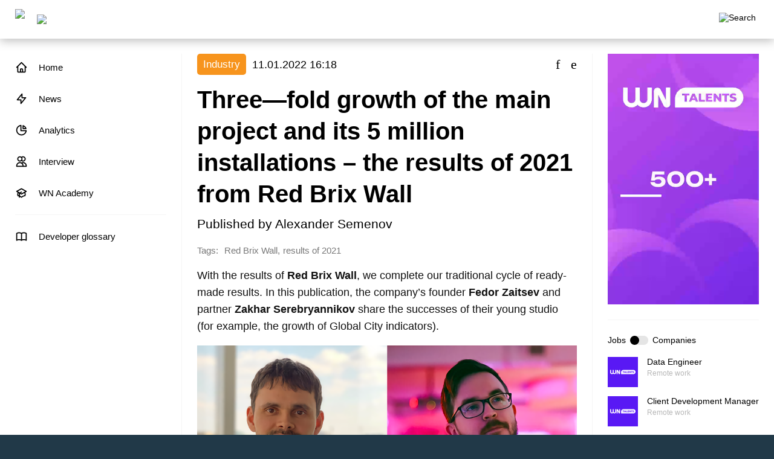

--- FILE ---
content_type: text/html; charset=UTF-8
request_url: https://app2top.com/industry/three-fold-growth-of-the-main-project-and-its-5-million-installations-the-results-of-2021-from-red-brix-wall-195122.html
body_size: 15680
content:
<!DOCTYPE html>
<html class="no-js" lang="ru">
<head>
		    <meta charset="UTF-8">
	<meta http-equiv="X-UA-Compatible" content="IE=edge">
	<meta name="viewport" content="width=device-width, initial-scale=1">

		<title>Three—fold growth of the main project and its 5 million installations &#8211; the results of 2021 from Red Brix Wall | App2top </title>
		<meta name="description" content="With the results of Red Brix Wall, we complete our traditional cycle of ready-made results. In this publication, the company&#8217;s founder Fedor Zaitsev and partner Zakhar Serebryannikov share the successes of their young studio (for example, the growth of Global City indicators)." />
					<meta name="keywords" content="Industry, Red Brix Wall, results of 2021" />
					<meta property="og:site_name" content="app2top.com" />
	<meta property="og:title" content="Three—fold growth of the main project and its 5 million installations – the results of 2021 from Red Brix Wall" />
	<meta property="og:url" content="https://app2top.com/industry/three-fold-growth-of-the-main-project-and-its-5-million-installations-the-results-of-2021-from-red-brix-wall-195122.html" />
	<meta property="og:type" content="article" />
	<meta property="og:locale" content="en_US" />
	<meta property="og:description" content="With the results of Red Brix Wall, we complete our traditional cycle of ready-made results. In this publication, the company&#8217;s founder Fedor Zaitsev and partner Zakhar Serebryannikov share the successes of their young studio (for example, the growth of Global City indicators)." />
    <meta property="og:image" content="https://app2top.com/wp-content/previews/post/three-fold-growth-of-the-main-project-and-its-5-million-installations-the-results-of-2021-from-red-brix-wall.png" />
	<meta property="og:image:width" content="1200" />
	<meta property="og:image:height" content="630" />
			<meta property="article:published_time" content="2022-01-11T16:18:47+03:00">
		<meta property="article:modified_time" content="2022-01-11T16:18:47+03:00">
		<meta property="article:section" content="Industry">
		<meta property="article:author" content="Alexander Semenov">

									<meta property="article:tag" content="Red Brix Wall">
							<meta property="article:tag" content="results of 2021">
						
	<link rel="image_src" href="https://app2top.com/wp-content/previews/post/three-fold-growth-of-the-main-project-and-its-5-million-installations-the-results-of-2021-from-red-brix-wall.png" />

	<meta property="twitter:title" content="Three—fold growth of the main project and its 5 million installations – the results of 2021 from Red Brix Wall" />
	<meta property="twitter:description" content="With the results of Red Brix Wall, we complete our traditional cycle of ready-made results. In this publication, the company&#8217;s founder Fedor Zaitsev and partner Zakhar Serebryannikov share the successes of their young studio (for example, the growth of Global City indicators)." />
    <meta property="twitter:image" content="https://app2top.com/wp-content/previews/post/three-fold-growth-of-the-main-project-and-its-5-million-installations-the-results-of-2021-from-red-brix-wall.png" />
		<meta property="twitter:url" content="https://app2top.com/industry/three-fold-growth-of-the-main-project-and-its-5-million-installations-the-results-of-2021-from-red-brix-wall-195122.html" />
	<meta name="twitter:card" content="summary_large_image">
	<meta name="twitter:image:alt" content="App2Top">

			<meta name="mediator" content="195122" />
		<meta name="mediator_author" content="Alexander Semenov"/>
		<meta name="mediator_theme" content="Industry,"/>
	
	<link rel="profile" href="http://gmpg.org/xfn/11" />
	<link rel="pingback" href="//app2top.com/xmlrpc.php" />

	<link rel="alternate" type="application/rss+xml" title="All about the gaming industry" href="https://app2top.com//feed/" />
	<link rel="alternate" type="application/atom+xml" title="All about the gaming industry" href="https://app2top.com//feed/atom/" />

	<link rel='https://api.w.org/' href='https://app2top.com//wp-json/' />
	<link rel="EditURI" type="application/rsd+xml" title="RSD" href="https://app2top.com//xmlrpc.php?rsd" />
	<link rel="wlwmanifest" type="application/wlwmanifest+xml" href="https://app2top.com//wp-includes/wlwmanifest.xml" />
	<link rel="canonical" href="https://app2top.com/industry/three-fold-growth-of-the-main-project-and-its-5-million-installations-the-results-of-2021-from-red-brix-wall-195122.html" />

	<link href="//app2top.com/wp-content/themes/APP2TOP-TEMPLATE-2/favicon.ico" rel="shortcut icon">
	<link rel="stylesheet" type="text/css" href="//app2top.com/wp-content/themes/APP2TOP-TEMPLATE-2/build/css/fonts.css?v=1.1242">
	<link rel="stylesheet" type="text/css" href="//app2top.com/wp-content/themes/APP2TOP-TEMPLATE-2/build/css/styles.css?v=1.221903">
		<link rel="stylesheet" type="text/css" href="//app2top.com/wp-content/themes/APP2TOP-TEMPLATE-2/build/css/main.css?v=1716472899">
		<style>
		@media all and (min-width: 820px)  {
			body {background-color: #213948;}
		}
		.tag_columns_alconost {background: rgba(0,0,0,0.8);} .tag_deconstruction {background: rgba(221,51,51,0.8);} .tag_analytics {background: rgba(153,51,0,0.8);} .tag_platforms_android {background: rgba(0,0,0,0.8);} .tag_columns_appintop {background: rgba(0,0,0,0.8);} .tag_people {background: rgba(129,215,66,0.8);} .tag_art {background: rgba(221,51,51,0.8);} .tag_money_articles {background: rgba(0,0,0,0.8);} .tag_industry_articles {background: rgba(0,0,0,0.8);} .tag_marketing_articles {background: rgba(0,0,0,0.8);} .tag_aso {background: rgba(204,204,0,0.8);} .tag_goverment {background: rgba(158,158,158,0.8);} .tag_bizdev {background: rgba(255,0,51,0.8);} .tag_blockchain {background: rgba(221,158,0,0.8);} .tag_columns {background: rgba(219,71,8,0.8);} .tag_knigi {background: rgba(38,201,152,0.8);} .tag_biznes {background: rgba(153,51,102,0.8);} .tag_case {background: rgba(130,36,227,0.8);} .tag_platforms_odnoklassniki {background: rgba(0,0,0,0.8);} .tag_columns_clickky {background: rgba(0,0,0,0.8);} .tag_columns_a-steroids {background: rgba(0,0,0,0.8);} .tag_conferences {background: rgba(0,191,243,0.8);} .tag_competitions {background: rgba(0,255,204,0.8);} .tag_crime {background: rgba(60,178,196,0.8);} .tag_columns_crystal_clear_soft {background: rgba(0,0,0,0.8);} .tag_game_development_diaries {background: rgba(0,0,0,0.8);} .tag_dev_diaries {background: rgba(129,215,66,0.8);} .tag_bible {background: rgba(204,0,0,0.8);} .tag_game_development {background: rgba(76,211,21,0.8);} .tag_journal {background: rgba(0,0,0,0.8);} .tag_all_correct_games {background: rgba(0,0,0,0.8);} .tag_digests {background: rgba(0,0,0,0.8);} .tag_column_editor {background: rgba(0,0,0,0.8);} .tag_best {background: rgba(91,91,91,0.8);} .tag_education {background: rgba(255,204,51,0.8);} .tag_columns_eric_seufert {background: rgba(0,0,0,0.8);} .tag_esport {background: rgba(217,0,237,0.8);} .tag_e-kspertnaya-kolonka {background: rgba(0,0,0,0.8);} .tag_platforms_facebook {background: rgba(0,0,0,0.8);} .tag_finance {background: rgba(102,221,55,0.8);} .tag_games_analysis {background: rgba(0,0,0,0.8);} .tag_game_development_design {background: rgba(0,0,0,0.8);} .tag_game_design {background: rgba(51,0,153,0.8);} .tag_columns_gamegarden {background: rgba(0,0,0,0.8);} .tag_games-2 {background: rgba(0,153,204,0.8);} .tag_column_guest {background: rgba(0,0,0,0.8);} .tag_herocraft {background: rgba(0,0,0,0.8);} .tag_hr {background: rgba(204,153,51,0.8);} .tag_igaming {background: rgba(186,42,174,0.8);} .tag_industry {background: rgba(247,148,29,0.8);} .tag_interview {background: rgba(153,0,102,0.8);} .tag_investitsii {background: rgba(153,204,51,0.8);} .tag_razy-skivaetsya-investor-izdatel {background: rgba(0,0,0,0.8);} .tag_platforms_ios {background: rgba(0,0,0,0.8);} .tag_pravo {background: rgba(204,204,102,0.8);} .tag_law {background: rgba(32,175,204,0.8);} .tag_lifestyle {background: rgba(224,35,142,0.8);} .tag_localization {background: rgba(255,142,142,0.8);} .tag_managment {background: rgba(194,22,206,0.8);} .tag_marketing {background: rgba(255,204,5,0.8);} .tag_platforms_messengers {background: rgba(0,0,0,0.8);} .tag_monetization {background: rgba(51,255,0,0.8);} .tag_money {background: rgba(0,204,102,0.8);} .tag_narrative {background: rgba(255,204,153,0.8);} .tag_nejroseti {background: rgba(0,0,0,0.8);} .tag_news {background: rgba(202,25,29,0.8);} .tag_digests_daily {background: rgba(33,171,206,0.8);} .tag_columns_nika {background: rgba(0,0,0,0.8);} .tag_numbers {background: rgba(0,0,0,0.8);} .tag_main {background: rgba(67,219,118,0.8);} .tag_digests_another {background: rgba(0,0,0,0.8);} .tag_our_research {background: rgba(255,102,102,0.8);} .tag_owl_studio {background: rgba(0,0,0,0.8);} .tag_sponsored {background: rgba(51,0,102,0.8);} .tag_faces {background: rgba(0,0,0,0.8);} .tag_columns_pixonic {background: rgba(0,0,0,0.8);} .tag_platforms {background: rgba(36,158,137,0.8);} .tag_podcast {background: rgba(51,153,153,0.8);} .tag_game_development_postmortems {background: rgba(0,0,0,0.8);} .tag_profession {background: rgba(221,51,51,0.8);} .tag_game_development_programming {background: rgba(0,0,0,0.8);} .tag_publishing {background: rgba(148,70,226,0.8);} .tag_qa {background: rgba(153,102,51,0.8);} .tag_conferences_reports {background: rgba(0,0,0,0.8);} .tag_conferences_lectures {background: rgba(0,0,0,0.8);} .tag_industry_research {background: rgba(0,0,0,0.8);} .tag_marketing_research {background: rgba(0,0,0,0.8);} .tag_itogi-2013 {background: rgba(0,0,0,0.8);} .tag_itogi-2020 {background: rgba(0,0,0,0.8);} .tag_itogi-2023 {background: rgba(129,215,66,0.8);} .tag_itogi_2019 {background: rgba(0,0,0,0.8);} .tag_games_reviews {background: rgba(0,0,0,0.8);} .tag_round_table {background: rgba(238,238,34,0.8);} .tag_statistic {background: rgba(0,0,0,0.8);} .tag_fondovy-j-ry-nok {background: rgba(0,0,0,0.8);} .tag_sapport-i-qa {background: rgba(102,102,102,0.8);} .tag_tech {background: rgba(0,0,0,0.8);} .tag_tools {background: rgba(33,132,0,0.8);} .tag_columns_toptraffic {background: rgba(0,0,0,0.8);} .tag_povedenie-pol-zovatelej {background: rgba(0,0,0,0.8);} .tag_interfaces {background: rgba(228,232,37,0.8);} .tag_vacancy {background: rgba(130,36,227,0.8);} .tag_video {background: rgba(153,0,153,0.8);} .tag_conferences_interviews {background: rgba(0,0,0,0.8);} .tag_platforms_vk {background: rgba(0,0,0,0.8);} .tag_vr {background: rgba(221,51,51,0.8);} .tag_digests_weekly {background: rgba(0,0,0,0.8);} .tag_conferences_wnconf {background: rgba(0,0,0,0.8);} .tag_platforms_windows_phone {background: rgba(0,0,0,0.8);} .tag_wn-academy {background: rgba(0,0,0,0.8);} .tag_wn-dev-contest {background: rgba(0,0,0,0.8);} .tag_columns_xsolla {background: rgba(0,0,0,0.8);} .tag_doklady-kii {background: rgba(0,0,0,0.8);} .tag_2024 {background: rgba(21,153,52,0.8);} 		.company_category_1 {background: #4cd315;}  .company_category_2 {background: #ed145b;}  .company_category_3 {background: #9bd400;}  .company_category_4 {background: #ffba00;}  .company_category_5 {background: #e7121a;}  .company_category_6 {background: #ff7800;}  .company_category_7 {background: #662d91;}  .company_category_8 {background: #00bff3;}  
		@media all and (min-width: 1600px){
		  }
		@media all and (min-width: 820px) and (max-width: 1599px) {
		 }
		@media all and (min-width: 820px) and (max-width: 1182px) {
					#menu-item-95284 {display: none;}
		}
	</style>

    <meta name='robots' content='max-image-preview:large' />
<link rel='dns-prefetch' href='//s.w.org' />
<link rel="alternate" type="application/rss+xml" title="App2Top &raquo; Feed" href="https://app2top.com/feed" />
<link rel="alternate" type="application/rss+xml" title="App2Top &raquo; Comments Feed" href="https://app2top.com/comments/feed" />
<link rel="alternate" type="application/rss+xml" title="App2Top &raquo; Three—fold growth of the main project and its 5 million installations &#8211; the results of 2021 from Red Brix Wall Comments Feed" href="https://app2top.com/industry/three-fold-growth-of-the-main-project-and-its-5-million-installations-the-results-of-2021-from-red-brix-wall-195122.html/feed" />
		<script type="text/javascript">
			window._wpemojiSettings = {"baseUrl":"https:\/\/s.w.org\/images\/core\/emoji\/13.0.1\/72x72\/","ext":".png","svgUrl":"https:\/\/s.w.org\/images\/core\/emoji\/13.0.1\/svg\/","svgExt":".svg","source":{"concatemoji":"https:\/\/app2top.com\/wp-includes\/js\/wp-emoji-release.min.js?ver=5.7"}};
			!function(e,a,t){var n,r,o,i=a.createElement("canvas"),p=i.getContext&&i.getContext("2d");function s(e,t){var a=String.fromCharCode;p.clearRect(0,0,i.width,i.height),p.fillText(a.apply(this,e),0,0);e=i.toDataURL();return p.clearRect(0,0,i.width,i.height),p.fillText(a.apply(this,t),0,0),e===i.toDataURL()}function c(e){var t=a.createElement("script");t.src=e,t.defer=t.type="text/javascript",a.getElementsByTagName("head")[0].appendChild(t)}for(o=Array("flag","emoji"),t.supports={everything:!0,everythingExceptFlag:!0},r=0;r<o.length;r++)t.supports[o[r]]=function(e){if(!p||!p.fillText)return!1;switch(p.textBaseline="top",p.font="600 32px Arial",e){case"flag":return s([127987,65039,8205,9895,65039],[127987,65039,8203,9895,65039])?!1:!s([55356,56826,55356,56819],[55356,56826,8203,55356,56819])&&!s([55356,57332,56128,56423,56128,56418,56128,56421,56128,56430,56128,56423,56128,56447],[55356,57332,8203,56128,56423,8203,56128,56418,8203,56128,56421,8203,56128,56430,8203,56128,56423,8203,56128,56447]);case"emoji":return!s([55357,56424,8205,55356,57212],[55357,56424,8203,55356,57212])}return!1}(o[r]),t.supports.everything=t.supports.everything&&t.supports[o[r]],"flag"!==o[r]&&(t.supports.everythingExceptFlag=t.supports.everythingExceptFlag&&t.supports[o[r]]);t.supports.everythingExceptFlag=t.supports.everythingExceptFlag&&!t.supports.flag,t.DOMReady=!1,t.readyCallback=function(){t.DOMReady=!0},t.supports.everything||(n=function(){t.readyCallback()},a.addEventListener?(a.addEventListener("DOMContentLoaded",n,!1),e.addEventListener("load",n,!1)):(e.attachEvent("onload",n),a.attachEvent("onreadystatechange",function(){"complete"===a.readyState&&t.readyCallback()})),(n=t.source||{}).concatemoji?c(n.concatemoji):n.wpemoji&&n.twemoji&&(c(n.twemoji),c(n.wpemoji)))}(window,document,window._wpemojiSettings);
		</script>
		<style type="text/css">
img.wp-smiley,
img.emoji {
	display: inline !important;
	border: none !important;
	box-shadow: none !important;
	height: 1em !important;
	width: 1em !important;
	margin: 0 .07em !important;
	vertical-align: -0.1em !important;
	background: none !important;
	padding: 0 !important;
}
</style>
	<link rel='stylesheet' id='wp-block-library-css'  href='https://app2top.com/wp-includes/css/dist/block-library/style.min.css?ver=5.7' media='all' />
<link rel='stylesheet' id='foobox-free-min-css'  href='https://app2top.com/wp-content/plugins/foobox-image-lightbox/free/css/foobox.free.min.css?ver=2.7.11' media='all' />
<script type='text/javascript' src='https://app2top.com/wp-includes/js/jquery/jquery.min.js?ver=3.5.1' id='jquery-core-js'></script>
<script type='text/javascript' src='https://app2top.com/wp-includes/js/jquery/jquery-migrate.min.js?ver=3.3.2' id='jquery-migrate-js'></script>
<script type='text/javascript' id='foobox-free-min-js-before'>
/* Run FooBox FREE (v2.7.11) */
var FOOBOX = window.FOOBOX = {
	ready: true,
	preloadFont: false,
	disableOthers: false,
	o: {wordpress: { enabled: true }, countMessage:'image %index of %total', excludes:'.fbx-link,.nofoobox,.nolightbox,a[href*="pinterest.com/pin/create/button/"]', affiliate : { enabled: false }},
	selectors: [
		".gallery", ".wp-block-gallery", ".wp-caption", ".wp-block-image", "a:has(img[class*=wp-image-])", ".foobox"
	],
	pre: function( $ ){
		// Custom JavaScript (Pre)
		
	},
	post: function( $ ){
		// Custom JavaScript (Post)
		
		// Custom Captions Code
		
	},
	custom: function( $ ){
		// Custom Extra JS
		
	}
};
</script>
<script type='text/javascript' src='https://app2top.com/wp-content/plugins/foobox-image-lightbox/free/js/foobox.free.min.js?ver=2.7.11' id='foobox-free-min-js'></script>
<link rel="https://api.w.org/" href="https://app2top.com/wp-json/" /><link rel="alternate" type="application/json" href="https://app2top.com/wp-json/wp/v2/posts/195122" /><link rel="EditURI" type="application/rsd+xml" title="RSD" href="https://app2top.com/xmlrpc.php?rsd" />
<link rel="wlwmanifest" type="application/wlwmanifest+xml" href="https://app2top.com/wp-includes/wlwmanifest.xml" /> 
<meta name="generator" content="WordPress 5.7" />
<link rel="canonical" href="https://app2top.com/industry/three-fold-growth-of-the-main-project-and-its-5-million-installations-the-results-of-2021-from-red-brix-wall-195122.html" />
<link rel='shortlink' href='https://app2top.com/?p=195122' />
<link rel="alternate" type="application/json+oembed" href="https://app2top.com/wp-json/oembed/1.0/embed?url=https%3A%2F%2Fapp2top.com%2Findustry%2Fthree-fold-growth-of-the-main-project-and-its-5-million-installations-the-results-of-2021-from-red-brix-wall-195122.html" />
<link rel="alternate" type="text/xml+oembed" href="https://app2top.com/wp-json/oembed/1.0/embed?url=https%3A%2F%2Fapp2top.com%2Findustry%2Fthree-fold-growth-of-the-main-project-and-its-5-million-installations-the-results-of-2021-from-red-brix-wall-195122.html&#038;format=xml" />

	
		<!-- Yandex.Metrika counter -->
	<script type="text/javascript" >
	(function(m,e,t,r,i,k,a){m[i]=m[i]||function(){(m[i].a=m[i].a||[]).push(arguments)};
		m[i].l=1*new Date();k=e.createElement(t),a=e.getElementsByTagName(t)[0],k.async=1,k.src=r,a.parentNode.insertBefore(k,a)})
	(window, document, "script", "https://mc.yandex.ru/metrika/tag.js", "ym");

	ym(93082533, "init", {
		clickmap:true,
		trackLinks:true,
		accurateTrackBounce:true,
		webvisor:true
	});
	</script>
	<!-- /Yandex.Metrika counter -->
	</head>
<body>


<!-- Yandex.Metrika counter -->
<noscript><div><img src="https://mc.yandex.ru/watch/93082533" style="position:absolute; left:-9999px;" alt="" /></div></noscript>
<!-- /Yandex.Metrika counter -->

<section class="menu__mobile">
	<div class="mobile-menu-close-container row row-content-right">
		<button class="mobile-menu-close-button mobile-button row row-content-middle">
			<i class="icon-times"></i>
		</button>
	</div>
	<div class="menu-verhnee-menyu-container"><ul class="mobile-menu"><li id="menu-item-200534" class="main-menu-icon-home menu-item menu-item-type-custom menu-item-object-custom menu-item-200534"><a href="/">Home</a></li>
<li id="menu-item-200535" class="main-menu-icon-lightning-bolt menu-item menu-item-type-taxonomy menu-item-object-category menu-item-200535"><a href="//app2top.com/./news">News</a></li>
<li id="menu-item-186240" class="main-menu-icon-chart-pie menu-item menu-item-type-taxonomy menu-item-object-category menu-item-186240"><a href="//app2top.com/./analytics">Analytics</a></li>
<li id="menu-item-177399" class="main-menu-icon-users menu-item menu-item-type-taxonomy menu-item-object-category menu-item-177399"><a href="//app2top.com/./interview">Interview</a></li>
<li id="menu-item-262468" class="main-menu-icon-academic-cap menu-item menu-item-type-taxonomy menu-item-object-category menu-item-262468"><a href="//app2top.com/./wn-academy">WN Academy</a></li>
</ul></div></section>
<header id="header" class="header row row-content-stretch  shadow-always ">
    <div class="header-container container row row-content-between row-content-stretch">
        <div class="header-part header-part-left no-shrink general-margin-left row row-content-middle">

	        <div class="header-content-height-container row row-content-stretch">

		        <a class="logo" href="/" title="Home">
			        <img src="//app2top.com/wp-content/themes/APP2TOP-TEMPLATE-2/build/img/logo.svg?v=2"/>
		        </a>

		        <button id="other-projects-menu-button" class="other-projects-menu-button header-icon-button">
			        <img src="//app2top.com/wp-content/themes/APP2TOP-TEMPLATE-2/build/img/icons/menu-arrow.svg"/>
		        </button>
		        <div id="other-projects-menu" class="other-projects-menu column">
              <div class="other-projects-title">Other projects WN Media Group:</div>
			        <ul class="other-projects-menu-list column">
                                  <li class="other-projects-menu-item separator-bottom">
                    <a class="column" href="https://wnhub.io/event-info" target="_blank">
                      <span class="other-projects-menu-item-title">WN Events</span>
                      <span class="other-projects-menu-item-description secondary-text">Business events for the gaming industry</span>
                    </a>
                  </li>
                                  <li class="other-projects-menu-item separator-bottom">
                    <a class="column" href="https://wnhub.io/academy" target="_blank">
                      <span class="other-projects-menu-item-title">WN Academy</span>
                      <span class="other-projects-menu-item-description secondary-text">Training for gaming industry professionals</span>
                    </a>
                  </li>
                                  <li class="other-projects-menu-item separator-bottom">
                    <a class="column" href="https://wnhub.io/event-info/gamefinder" target="_blank">
                      <span class="other-projects-menu-item-title">WN Game Finder</span>
                      <span class="other-projects-menu-item-description secondary-text">Games catalog for publishers & investors</span>
                    </a>
                  </li>
                                  <li class="other-projects-menu-item separator-bottom">
                    <a class="column" href="https://talentsingames.com/" target="_blank">
                      <span class="other-projects-menu-item-title">WN Talents</span>
                      <span class="other-projects-menu-item-description secondary-text">Recruiting platform for the gaming industry</span>
                    </a>
                  </li>
                                  <li class="other-projects-menu-item separator-bottom">
                    <a class="column" href="https://wnhub.io" target="_blank">
                      <span class="other-projects-menu-item-title">WN Hub</span>
                      <span class="other-projects-menu-item-description secondary-text">Communication platform for the gaming industry</span>
                    </a>
                  </li>
                                  <li class="other-projects-menu-item separator-bottom">
                    <a class="column" href="https://gameworldobserver.com/" target="_blank">
                      <span class="other-projects-menu-item-title">Game World Observer</span>
                      <span class="other-projects-menu-item-description secondary-text">B2B media about the gaming industry in English</span>
                    </a>
                  </li>
                			        </ul>
		        </div>

		        <div class="row hidden-less-sm">
							        </div>

	        </div>
        </div>
        <div class="header-part header-part-right fill-space general-margin-right row row-content-middle">

	        <div class="header-content-height-container fill-space row row-content-right row-content-stretch">
		        <div class="header-part-icon-buttons row row-content-between">
			        <div class="header-search-wrapper row row-content-stretch">
				        <button id="header-search-button" class="header-search-button-fix header-search-button header-icon-button">
					        <img src="//app2top.com/wp-content/themes/APP2TOP-TEMPLATE-2/build/img/icons/search.svg" title="Search"/>
				        </button>

				        <div id="search-overlay" class="search-overlay"></div>

				        <div id="header-search-block" class="header-search-block-fix header-search-block">
					        <form action="/" method="get" role="search" class="header-search-form row row-content-middle">
						        <input type="text" name="s" class="header-search-input" placeholder="Search"/>
						        <div class="header-search-buttons row row-content-middle">
							        <button
								        type="submit"
								        class="header-search-search header-search-button header-icon-button"
								        title="Search"
							        ><i class="icon-search"></i></button>
							        <button
								        type="button"
								        class="header-search-close header-search-button header-icon-button"
								        title="Close"
							        ><i class="icon-times"></i></button>
						        </div>
					        </form>
				        </div>
			        </div>
					
			        <div class="mobile-menu-button mobile-button header-icon-button visible-less-sm">
				        <i class="icon-bars"></i>
			        </div>
		        </div>
	        </div>

                    </div>
    </div>
</header>

<div class="page-wrapper fill-space column">

		<section class="single-page page-content container fill-space column home-page">	<div class="main-content-wrapper general-padding-y fill-space row">		<aside class="sidebar sidebar-left no-shrink general-padding-x separator-right column hidden-less-sm">
		<nav class="main-menu-block">
	<div class="main-menu-container"><ul class="general-menu main-menu"><li id="nav-menu-item-200534" class="main-menu-item  menu-item-even menu-item-depth-0 main-menu-icon-home menu-item menu-item-type-custom menu-item-object-custom"><a href="/" class="menu-link main-menu-link"><span class='menu-item-icon'><svg width="24" height="24" viewBox="0 0 24 24" fill="none" xmlns="http://www.w3.org/2000/svg">
<path d="M3 12L5 10M5 10L12 3L19 10M5 10V20C5 20.2652 5.10536 20.5196 5.29289 20.7071C5.48043 20.8946 5.73478 21 6 21H9M19 10L21 12M19 10V20C19 20.2652 18.8946 20.5196 18.7071 20.7071C18.5196 20.8946 18.2652 21 18 21H15M9 21C9.26522 21 9.51957 20.8946 9.70711 20.7071C9.89464 20.5196 10 20.2652 10 20V16C10 15.7348 10.1054 15.4804 10.2929 15.2929C10.4804 15.1054 10.7348 15 11 15H13C13.2652 15 13.5196 15.1054 13.7071 15.2929C13.8946 15.4804 14 15.7348 14 16V20C14 20.2652 14.1054 20.5196 14.2929 20.7071C14.4804 20.8946 14.7348 21 15 21M9 21H15" stroke="currentColor" stroke-width="2" stroke-linecap="round" stroke-linejoin="round"/>
</svg>
</span>Home</a></li>
<li id="nav-menu-item-200535" class="main-menu-item  menu-item-even menu-item-depth-0 main-menu-icon-lightning-bolt menu-item menu-item-type-taxonomy menu-item-object-category"><a href="//app2top.com/./news" class="menu-link main-menu-link"><span class='menu-item-icon'><svg width="24" height="24" viewBox="0 0 24 24" fill="none" xmlns="http://www.w3.org/2000/svg">
<path d="M13 3V10H20L11 21V14H4L13 3Z" stroke="currentColor" stroke-width="2" stroke-linecap="round" stroke-linejoin="round"/>
</svg>
</span>News</a></li>
<li id="nav-menu-item-186240" class="main-menu-item  menu-item-even menu-item-depth-0 main-menu-icon-chart-pie menu-item menu-item-type-taxonomy menu-item-object-category"><a href="//app2top.com/./analytics" class="menu-link main-menu-link"><span class='menu-item-icon'><svg width="24" height="24" viewBox="0 0 24 24" fill="none" xmlns="http://www.w3.org/2000/svg">
<path d="M6.39241 4.95924C7.71833 3.90332 9.31546 3.24325 11 3.055V13H20.945C20.7567 14.6845 20.0966 16.2816 19.0407 17.6076C17.9848 18.9335 16.576 19.9343 14.9763 20.4949C13.3767 21.0554 11.6513 21.1529 9.99874 20.7761C8.34615 20.3993 6.83354 19.5635 5.63499 18.365C4.43644 17.1664 3.60068 15.6538 3.22388 14.0012C2.84708 12.3486 2.94456 10.6233 3.50511 9.02362C4.06566 7.42399 5.06649 6.01515 6.39241 4.95924Z" stroke="currentColor" stroke-width="2" stroke-linecap="round" stroke-linejoin="round"/>
<path d="M15 9H20.488C20.0391 7.73462 19.3135 6.58534 18.3641 5.63594C17.4147 4.68654 16.2654 3.96093 15 3.512V9Z" stroke="currentColor" stroke-width="2" stroke-linecap="round" stroke-linejoin="round"/>
</svg>
</span>Analytics</a></li>
<li id="nav-menu-item-177399" class="main-menu-item  menu-item-even menu-item-depth-0 main-menu-icon-users menu-item menu-item-type-taxonomy menu-item-object-category"><a href="//app2top.com/./interview" class="menu-link main-menu-link"><span class='menu-item-icon'><svg width="24" height="24" viewBox="0 0 24 24" fill="none" xmlns="http://www.w3.org/2000/svg">
<path d="M12 4.354C12.5374 3.7447 13.2477 3.31351 14.0362 3.11779C14.8247 2.92208 15.6542 2.97112 16.4142 3.2584C17.1741 3.54568 17.8286 4.05757 18.2905 4.72596C18.7524 5.39435 18.9998 6.18754 18.9998 7C18.9998 7.81246 18.7524 8.60565 18.2905 9.27404C17.8286 9.94243 17.1741 10.4543 16.4142 10.7416C15.6542 11.0289 14.8247 11.0779 14.0362 10.8822C13.2477 10.6865 12.5374 10.2553 12 9.646M15 21H3V20C3 18.4087 3.63214 16.8826 4.75736 15.7574C5.88258 14.6321 7.4087 14 9 14C10.5913 14 12.1174 14.6321 13.2426 15.7574C14.3679 16.8826 15 18.4087 15 20V21ZM15 21H21V20C21.0001 18.9467 20.723 17.9119 20.1965 16.9997C19.6699 16.0875 18.9125 15.3299 18.0004 14.8032C17.0882 14.2765 16.0535 13.9992 15.0002 13.9992C13.9469 13.9991 12.9122 14.2764 12 14.803M13 7C13 8.06087 12.5786 9.07828 11.8284 9.82843C11.0783 10.5786 10.0609 11 9 11C7.93913 11 6.92172 10.5786 6.17157 9.82843C5.42143 9.07828 5 8.06087 5 7C5 5.93913 5.42143 4.92172 6.17157 4.17157C6.92172 3.42143 7.93913 3 9 3C10.0609 3 11.0783 3.42143 11.8284 4.17157C12.5786 4.92172 13 5.93913 13 7Z" stroke="currentColor" stroke-width="2" stroke-linecap="round" stroke-linejoin="round"/>
</svg>
</span>Interview</a></li>
<li id="nav-menu-item-262468" class="main-menu-item  menu-item-even menu-item-depth-0 main-menu-icon-academic-cap menu-item menu-item-type-taxonomy menu-item-object-category"><a href="//app2top.com/./wn-academy" class="menu-link main-menu-link"><span class='menu-item-icon'><svg width="24" height="24" viewBox="0 0 24 24" fill="none" xmlns="http://www.w3.org/2000/svg">
<path d="M12 14L21 9L12 4L3 9L12 14Z" stroke="currentColor"/>
<path d="M12 14L18.16 10.578C18.9705 12.6361 19.2005 14.8772 18.825 17.057C16.2885 17.3032 13.8972 18.3536 12 20.055C10.103 18.3538 7.71204 17.3034 5.17595 17.057C4.80016 14.8772 5.03019 12.636 5.84095 10.578L12 14Z" stroke="currentColor"/>
<path d="M12 14L21 9L12 4L3 9L12 14ZM12 14L18.16 10.578C18.9705 12.6361 19.2005 14.8772 18.825 17.057C16.2886 17.3032 13.8972 18.3536 12 20.055C10.1031 18.3538 7.71208 17.3034 5.176 17.057C4.8002 14.8772 5.03023 12.636 5.841 10.578L12 14ZM8 20V12.5L12 10.278" stroke="currentColor" stroke-width="2" stroke-linecap="round" stroke-linejoin="round"/>
</svg>
</span>WN Academy</a></li>
</ul></div>	<div class="main-menu-container"><ul class="additional-menu main-menu"><li id="nav-menu-item-200536" class="main-menu-item  menu-item-even menu-item-depth-0 main-menu-icon-book-open menu-item menu-item-type-post_type menu-item-object-page"><a href="//app2top.com/slovar-razrabotchika-igr" class="menu-link main-menu-link"><span class='menu-item-icon'><svg width="24" height="24" viewBox="0 0 24 24" fill="none" xmlns="http://www.w3.org/2000/svg">
<path d="M12 6.253V19.253M12 6.253C10.832 5.477 9.246 5 7.5 5C5.754 5 4.168 5.477 3 6.253V19.253C4.168 18.477 5.754 18 7.5 18C9.246 18 10.832 18.477 12 19.253M12 6.253C13.168 5.477 14.754 5 16.5 5C18.247 5 19.832 5.477 21 6.253V19.253C19.832 18.477 18.247 18 16.5 18C14.754 18 13.168 18.477 12 19.253" stroke="currentColor" stroke-width="2" stroke-linecap="round" stroke-linejoin="round"/>
</svg>
</span>Developer glossary</a></li>
</ul></div>	<!--<div class="additional-menu main-menu">
		<div class="main-menu-item">
			<a class="menu-link"
				href="/slovar-razrabotchika-igr">
				<span class="menu-item-icon">
					<?/*= \CNT\get_gallery_icon('academic-cap') */?>
				</span>
				Словарь разработчика
			</a>
		</div>
	</div>-->
  </nav>
</aside>
		<main class="main-content fill-space general-padding-x no-padding-x-less-xs">			<div id="post-list" class="post-list">				
<article class="post js-mediator-article" id="post-195122">
	<div class="centered">
		<div class="post__body general-padding-x-less-xs">
			<div class="post__body_left">
				<div class="post__body_head hidden-xs">
					<div class="meta hidden-xs">
																		<a class="category meta-box meta-item"
						   href="https://app2top.com/./industry"
							style="background: #f7941d">

							Industry						</a>

						<time class="date meta-item" datetime="2022-01-11 16:18:47">11.01.2022 16:18</time>
					</div>
					<div class="share-block row hidden-xs">
														<a class="share-link fb"
								   onclick="window.open('http://www.facebook.com/sharer.php?u=https%3A%2F%2Fapp2top.com%2Findustry%2Fthree-fold-growth-of-the-main-project-and-its-5-million-installations-the-results-of-2021-from-red-brix-wall-195122.html', '_blank', 'width=626, height=436'); return false;">
									<i class="icon-facebook"></i>
								</a>
															<a class="share-link twitter"
								   onclick="window.open('http://twitter.com/share?url=https%3A%2F%2Fapp2top.com%2Findustry%2Fthree-fold-growth-of-the-main-project-and-its-5-million-installations-the-results-of-2021-from-red-brix-wall-195122.html', '_blank', 'width=626, height=436'); return false;">
									<i class="icon-twitter"></i>
								</a>
												</div>
				</div>
				<div class="post__teaser">
					<div class="post__teaser_caption">
						<div class="post__teaser_top">

							<h3 class="author visible-xs">
								<div class="author_left">
									<time class="date visible-xs" datetime="2022-01-11 16:18:47">11.01.2022 16:18</time>
								</div>
																	<a href="/author/admin">
										Alexander Semenov									</a>
															</h3>

							<h1 class="title">Three—fold growth of the main project and its 5 million installations &#8211; the results of 2021 from Red Brix Wall</h1>
						</div>
													<h3 class="author hidden-xs">
								<div class="author_left">
									<span class="hidden-xs">Published by</span>
								</div>
								<a href="/author/admin">
									Alexander Semenov								</a>
							</h3>
												
<section class="pre__post__body_tags">
    <h3 class="pre__post__body_tags-title">Tags:</h3>
    <ul class="pre__post__body_tags-list tags-1">
        <li><a href="//app2top.com/tag/red-brix-wall" class="tag">Red Brix Wall</a>,</li><li><a href="//app2top.com/tag/itogi-2021" class="tag">results of 2021</a></li>    </ul>
</section>
					</div>
				</div>
					<div class="information-block  " data-information="{&quot;id&quot;:&quot;cnt-ad-banners-horizontal_1&quot;,&quot;raw_link&quot;:&quot;&quot;,&quot;views&quot;:[{&quot;width&quot;:863,&quot;height&quot;:105,&quot;items&quot;:[]},{&quot;width&quot;:600,&quot;height&quot;:115,&quot;items&quot;:[]}],&quot;cover_mode&quot;:true,&quot;fixed_max_width&quot;:false,&quot;class&quot;:&quot;top-pic fill-space general-margin-top&quot;,&quot;container_show_class&quot;:&quot;&quot;,&quot;container_hide_class&quot;:&quot;&quot;,&quot;title&quot;:&quot;&quot;,&quot;yandex_metrika_id&quot;:93082533,&quot;disable_yandex_metrika&quot;:false}"></div>
				<div class="post-content">
					<div class="post__body_lead">
						<p>With the results of <strong>Red Brix Wall</strong>, we complete our traditional cycle of ready-made results. In this publication, the company&#8217;s founder <strong>Fedor Zaitsev</strong> and partner <strong>Zakhar Serebryannikov</strong> share the successes of their young studio (for example, the growth of Global City indicators).</p>
					</div>
					<div class="post__body_text">
						<p><a href="/wp-content/uploads/2022/01/zaglavnaya-fotka.png" class="foobox" ><img loading="lazy" class="alignnone size-full wp-image-195124" src="/wp-content/uploads/2022/01/zaglavnaya-fotka.png" alt="" srcset="/wp-content/uploads/2022/01/zaglavnaya-fotka.png 1200w, /wp-content/uploads/2022/01/zaglavnaya-fotka-500x263.png 500w, /wp-content/uploads/2022/01/zaglavnaya-fotka-1024x538.png 1024w, /wp-content/uploads/2022/01/zaglavnaya-fotka-768x403.png 768w" sizes="(max-width: 1200px) 100vw, 1200px" /></a></p>
<p style="text-align: center"><span style="color: #999999"><em>Fyodor Zaitsev and Zakhar SerebryannikovHow did 2021 go for the company?</em></span></p>
<h2></h2>
<p><span style="color: #ff0000"><strong>Fedor and Zakhar:</strong></span> In 2020, together with <strong>MY.GAMES</strong>, we launched our flagship, <strong>Global City</strong>. In 2021, it has grown 3 times. Now our citybuilder has over 5 million installations around the world, more than 115 thousand players play it daily on various platforms, including <strong>Steam</strong> (users liked the project so much that we even released it on PC).</p>
<p>Today Global City is a large team of professionals, regular events, battle passes and new activities (players are constantly receiving new content).</p>
<p><a href="/wp-content/uploads/2022/01/Screen-Shot-01-11-22-at-03.17-PM.png" class="foobox" ><img loading="lazy" class="alignnone size-full wp-image-195125" src="/wp-content/uploads/2022/01/Screen-Shot-01-11-22-at-03.17-PM.png" alt="" srcset="/wp-content/uploads/2022/01/Screen-Shot-01-11-22-at-03.17-PM.png 1277w, /wp-content/uploads/2022/01/Screen-Shot-01-11-22-at-03.17-PM-500x280.png 500w, /wp-content/uploads/2022/01/Screen-Shot-01-11-22-at-03.17-PM-1024x574.png 1024w, /wp-content/uploads/2022/01/Screen-Shot-01-11-22-at-03.17-PM-768x431.png 768w" sizes="(max-width: 1277px) 100vw, 1277px" /></a></p>
<p style="text-align: center"><span style="color: #999999"><em>Global City</p>
<p>Our other projects (Park Town and Battle Arena: Heroes Adventure) continue to keep the bar and delight users.</em></span></p>
<p> Among the important events in their lives: the release of the Battle Arena on the <strong>Odnoklassniki</strong> gaming platform and the launch of the Park Town visual update.</p>
<p><strong><br />
</strong><strong></strong><a href="/wp-content/uploads/2022/01/y-iui.png" class="foobox" ><img loading="lazy" class="alignnone size-full wp-image-195128" src="/wp-content/uploads/2022/01/y-iui.png" alt="" srcset="/wp-content/uploads/2022/01/y-iui.png 1000w, /wp-content/uploads/2022/01/y-iui-500x327.png 500w, /wp-content/uploads/2022/01/y-iui-768x502.png 768w" sizes="(max-width: 1000px) 100vw, 1000px" /></a></p>
<p style="text-align: center"><span style="color: #999999"><em>Park TownWhat event or trend of 2021 do you consider central within your niche?</em></span></p>
<h2></h2>
<p><span style="color: #ff0000"><strong>Fedor:</strong></span> Mergers and acquisitions (as well as the growth in the number of new publishers and investment funds) indicate a sufficient amount of money in the market: profile and non-core partners are ready to invest in new potentially promising products and development teams, for which the struggle will continue to unfold in 2022.</p>
<p><span style="color: #ff0000"><strong>Zakhar:</strong></span> Moreover, it is now advantageous for large holdings to have service companies in their portfolio, without which it is impossible to create unified product ecosystems. This tells us that the gaming market is reaching its maturity. As a result, there is high competition and a huge demand on the part of users for the quality of the product.</p>
<p>As for the trend for metaverses and NTF, they say that from now on any product (including gaming) becomes a set of assets: objects and subjects that communicate and interact with each other and the player.</p>
<h2>What will be the stake in the development of the company in 2022?</h2>
<p><span style="color: #ff0000"><strong>Fedor and Zakhar:</strong></span> We spent 2021 on a detailed study of free niches and market analytics. We want to make games that are seriously different from competitors&#8217; products. Now we are actively working on launching a new project.</p>

																															</div>
				</div>

				
				
				
				
<section class="post__body_tags">
    <h3 class="post__body_tags-title no-shrink">Tags:</h3>
    <ul class="post__body_tags-list tags-1">
        <li><a href="//app2top.com/tag/red-brix-wall" class="btn small-tag">Red Brix Wall</a></li><li><a href="//app2top.com/tag/itogi-2021" class="btn small-tag">results of 2021</a></li>    </ul>
</section>


					<div class="information-block  " data-information="{&quot;id&quot;:&quot;cnt-ad-banners-horizontal_2&quot;,&quot;raw_link&quot;:&quot;&quot;,&quot;views&quot;:[{&quot;width&quot;:863,&quot;height&quot;:105,&quot;items&quot;:[]},{&quot;width&quot;:600,&quot;height&quot;:115,&quot;items&quot;:[]}],&quot;cover_mode&quot;:true,&quot;fixed_max_width&quot;:false,&quot;class&quot;:&quot;before-bottom-pic fill-space general-margin-top&quot;,&quot;container_show_class&quot;:&quot;&quot;,&quot;container_hide_class&quot;:&quot;&quot;,&quot;title&quot;:&quot;&quot;,&quot;yandex_metrika_id&quot;:93082533,&quot;disable_yandex_metrika&quot;:false}"></div>

									<div class="comments-separator general-margin-y separator-top"></div>
				
				
					<div class="information-block hidden visible-less-md " data-information="{&quot;id&quot;:&quot;cnt-ad-banners-post_bottom_mobile_1&quot;,&quot;raw_link&quot;:&quot;&quot;,&quot;views&quot;:[{&quot;width&quot;:600,&quot;height&quot;:230,&quot;items&quot;:[]}],&quot;cover_mode&quot;:true,&quot;fixed_max_width&quot;:false,&quot;class&quot;:&quot;bottom-pic fill-space&quot;,&quot;container_show_class&quot;:&quot;separated-bottom&quot;,&quot;container_hide_class&quot;:&quot;&quot;,&quot;title&quot;:&quot;&quot;,&quot;yandex_metrika_id&quot;:93082533,&quot;disable_yandex_metrika&quot;:false}"></div>
			</div>
		</div>
	</div>
</article>


				<script>				var infinityPostsData = {"rootPost":{"id":195122,"title":"Three\u2014fold growth of the main project and its 5 million installations &#8211; the results of 2021 from Red Brix Wall","url":"\/industry\/three-fold-growth-of-the-main-project-and-its-5-million-installations-the-results-of-2021-from-red-brix-wall-195122.html"},"tags":[8246,10356],"currentOffset":-1,"isLast":false,"otherPosts":{"excludePostsIds":[],"beforeDate":""},"pageTitlePostfix":"| App2top","yandexMetrika":{"id":93082533,"goals":{"post_block_hit_progress":[25,50,75,90,100],"post_content_hit_progress":[25,50,75,90,100],"unique_scroll_posts_transitions":[1,2,3,4,5],"post_block_display_progress":[0,25,50,75,90,100],"post_content_display_progress":[0,25,50,75,90,100]}}};				</script>			</div>			<div id="next-post-area" class="post-loader-block">
	<div id="post-loader" class="post-loader hidden">
		<div class="general-padding-x general-padding-y row row-content-center">
			<div class="dot-pulse"></div>
		</div>
	</div>
</div>
		</main>		
<aside class="sidebar sidebar-right no-shrink general-padding-x separator-left column hidden-less-md">
		<section class="top-information-blocks information-blocks">

			<div class="information-block  " data-information="{&quot;id&quot;:&quot;cnt-ad-banners-sidebar_1&quot;,&quot;raw_link&quot;:&quot;https:\/\/wnhub.io\/talents&quot;,&quot;views&quot;:[{&quot;width&quot;:250,&quot;height&quot;:415,&quot;items&quot;:[{&quot;size_name&quot;:&quot;&quot;,&quot;ratio&quot;:&quot;default_ratio&quot;,&quot;src&quot;:{&quot;url&quot;:&quot;\/\/app2top.com\/wp-content\/uploads\/2025\/11\/TiG_2025_App2Top_ENG.mp4&quot;,&quot;type&quot;:&quot;video&quot;,&quot;link&quot;:&quot;https:\/\/app2top.com\/info-redirect?id=cnt-ad-banners-sidebar_1&amp;uuid=93aa47f1a6eaf0c4c5fa150864f9b077_69150bcb6a305_3101162128_906&amp;size&amp;ratio=default_ratio&amp;src_url=https%3A%2F%2Fapp2top.com%2Fwp-content%2Fuploads%2F2025%2F11%2FTiG_2025_App2Top_ENG.mp4&amp;src_type=video&amp;link=https%3A%2F%2Fwnhub.io%2Ftalents&amp;client_id={{client_id}}&amp;hash=a29b4a2762c0d5f3d2bc2be1a2418a8a&quot;}},{&quot;size_name&quot;:&quot;&quot;,&quot;ratio&quot;:&quot;HiDPI_ratio&quot;,&quot;src&quot;:{&quot;url&quot;:&quot;\/\/app2top.com\/wp-content\/uploads\/2025\/11\/TiG_2025_App2Top_ENG.mp4&quot;,&quot;type&quot;:&quot;video&quot;,&quot;link&quot;:&quot;https:\/\/app2top.com\/info-redirect?id=cnt-ad-banners-sidebar_1&amp;uuid=93aa47f1a6eaf0c4c5fa150864f9b077_69150bcb6a305_3101162128_906&amp;size&amp;ratio=HiDPI_ratio&amp;src_url=https%3A%2F%2Fapp2top.com%2Fwp-content%2Fuploads%2F2025%2F11%2FTiG_2025_App2Top_ENG.mp4&amp;src_type=video&amp;link=https%3A%2F%2Fwnhub.io%2Ftalents&amp;client_id={{client_id}}&amp;hash=ff090fae557ba39130289716f34354ce&quot;}}]}],&quot;cover_mode&quot;:true,&quot;fixed_max_width&quot;:false,&quot;class&quot;:&quot;&quot;,&quot;container_show_class&quot;:&quot;&quot;,&quot;container_hide_class&quot;:&quot;&quot;,&quot;title&quot;:&quot;&quot;,&quot;yandex_metrika_id&quot;:93082533,&quot;disable_yandex_metrika&quot;:false}"></div>

	</section>
	
		<div class="vacancies-block-container separated-top general-padding-bottom separator-bottom repair-indent-before-information-blocks">
		<section class="vacancies-block column" data-radio-tab-name="vacancies-block-69150bcb83692">
			<h3 class="title row row-content-middle">
				<label>
					<input
						type="radio"
						class="vacancies-radio-tab radio-tab"
						name="vacancies-block-69150bcb83692"
						value="last-vacancies-69150bcb83692"
						data-vacancies-block-switcher-on="0"
						checked
					>
					Jobs				</label>
				<span class="switcher"></span>
				<label>
					<input
						type="radio"
						class="vacancies-radio-tab radio-tab"
						name="vacancies-block-69150bcb83692"
						value="companies-69150bcb83692"
						data-vacancies-block-switcher-on="1"
					>
					Companies				</label>
			</h3>

			<div class="vacancies-content column fill-space">

				<div class="column fill-space">
					<div
						class="vacancies-container radio-tab-content radio-tab-content-show column"
						data-radio-tab-content-id="last-vacancies-69150bcb83692"
					>
													<a
								class="vacancies-item row" href="https://talentsingames.com/job/full-time-data-engineer-7/" target="_blank"
								title="Data Engineer"
							>
								<div
									class="vacancies-item-pic no-shrink"
									style="background-image: url(https://talentsingames.com/wp-content/uploads/job-manager-uploads/company_logo/2024/01/logo_wn_talents.jpg);"
									title="WN Talents"
								></div>
								<div class="vacancies-item-info column">
									<div class="vacancies-item-title">Data Engineer</div>
									<div
										class="vacancies-item-additional secondary-text"
									>Remote work</div>
								</div>
							</a>
													<a
								class="vacancies-item row" href="https://talentsingames.com/job/full-time-client-development-manager/" target="_blank"
								title="Client Development Manager"
							>
								<div
									class="vacancies-item-pic no-shrink"
									style="background-image: url(https://talentsingames.com/wp-content/uploads/job-manager-uploads/company_logo/2024/01/logo_wn_talents.jpg);"
									title="WN Talents"
								></div>
								<div class="vacancies-item-info column">
									<div class="vacancies-item-title">Client Development Manager</div>
									<div
										class="vacancies-item-additional secondary-text"
									>Remote work</div>
								</div>
							</a>
													<a
								class="vacancies-item row" href="https://talentsingames.com/job/full-time-mena-new-business-partnership-manager-middle/" target="_blank"
								title="MENA New Business Partnership Manager (Middle +)"
							>
								<div
									class="vacancies-item-pic no-shrink"
									style="background-image: url(https://talentsingames.com/wp-content/uploads/job-manager-uploads/company_logo/2024/01/logo_wn_talents.jpg);"
									title="WN Talents"
								></div>
								<div class="vacancies-item-info column">
									<div class="vacancies-item-title">MENA New Business Partnership Manager (Middle +)</div>
									<div
										class="vacancies-item-additional secondary-text"
									>Dubai</div>
								</div>
							</a>
													<a
								class="vacancies-item row" href="https://talentsingames.com/job/full-time-ad-monetization-specialist/" target="_blank"
								title="Ad Monetization specialist"
							>
								<div
									class="vacancies-item-pic no-shrink"
									style="background-image: url(https://talentsingames.com/wp-content/uploads/2018/10/gruppa-kompanii-XIM-ZiMAD.png);"
									title="ZiMAD"
								></div>
								<div class="vacancies-item-info column">
									<div class="vacancies-item-title">Ad Monetization specialist</div>
									<div
										class="vacancies-item-additional secondary-text"
									>Remote work</div>
								</div>
							</a>
											</div>

					<div
						class="vacancies-container radio-tab-content"
						data-radio-tab-content-id="companies-69150bcb83692"
					>
													<a
								class="vacancies-item row" href="https://talentsingames.com/en/company/talentsingames/" target="_blank"
								title="WN Talents"
							>
								<div
									class="vacancies-item-pic no-shrink"
									style="background-image: url(https://talentsingames.com/wp-content/uploads/job-manager-uploads/company_logo/2024/01/logo_wn_talents.jpg);"
								></div>
								<div class="vacancies-item-info column">
									<div class="vacancies-item-title">WN Talents</div>
									<div
										class="vacancies-item-additional secondary-text"
									>12 vacancies</div>
								</div>
							</a>
													<a
								class="vacancies-item row" href="https://talentsingames.com/en/company/gruppa-kompanij-xim-zimad/" target="_blank"
								title="ZiMAD"
							>
								<div
									class="vacancies-item-pic no-shrink"
									style="background-image: url(https://talentsingames.com/wp-content/uploads/2018/10/gruppa-kompanii-XIM-ZiMAD.png);"
								></div>
								<div class="vacancies-item-info column">
									<div class="vacancies-item-title">ZiMAD</div>
									<div
										class="vacancies-item-additional secondary-text"
									>5 vacancies</div>
								</div>
							</a>
													<a
								class="vacancies-item row" href="https://talentsingames.comhttps://talentsingames.com/company/roasup/" target="_blank"
								title="RoasUp"
							>
								<div
									class="vacancies-item-pic no-shrink"
									style="background-image: url(https://talentsingames.com/wp-content/uploads/2019/06/roas_up_silver.png);"
								></div>
								<div class="vacancies-item-info column">
									<div class="vacancies-item-title">RoasUp</div>
									<div
										class="vacancies-item-additional secondary-text"
									>2 vacancies</div>
								</div>
							</a>
													<a
								class="vacancies-item row" href="https://talentsingames.com/en/company/wn-media-group/" target="_blank"
								title="WN Media Group"
							>
								<div
									class="vacancies-item-pic no-shrink"
									style="background-image: url(https://talentsingames.com/wp-content/uploads/job-manager-uploads/company_logo/2024/01/wn-conf_color-logosz.jpg);"
								></div>
								<div class="vacancies-item-info column">
									<div class="vacancies-item-title">WN Media Group</div>
									<div
										class="vacancies-item-additional secondary-text"
									>1 vacancy</div>
								</div>
							</a>
													<a
								class="vacancies-item row" href="https://talentsingames.com/en/company/0xgames/" target="_blank"
								title="0xGames"
							>
								<div
									class="vacancies-item-pic no-shrink"
									style="background-image: url(https://talentsingames.com/wp-content/plugins/wp-job-manager/assets/images/company.png);"
								></div>
								<div class="vacancies-item-info column">
									<div class="vacancies-item-title">0xGames</div>
									<div
										class="vacancies-item-additional secondary-text"
									>0 vacancies</div>
								</div>
							</a>
													<a
								class="vacancies-item row" href="https://talentsingames.com/en/company/1/" target="_blank"
								title="1"
							>
								<div
									class="vacancies-item-pic no-shrink"
									style="background-image: url(https://talentsingames.com/wp-content/plugins/wp-job-manager/assets/images/company.png);"
								></div>
								<div class="vacancies-item-info column">
									<div class="vacancies-item-title">1</div>
									<div
										class="vacancies-item-additional secondary-text"
									>0 vacancies</div>
								</div>
							</a>
											</div>
				</div>

				<div class="vacancies-buttons column general-margin-top">
					<a class="button button-secondary" href="https://talentsingames.com/en" target="_blank">All vacancies</a>
					<a class="button" href="https://talentsingames.com/en/for-candidates-2/create-resume/" target="_blank">Create resume</a>
					<a class="button" href="https://talentsingames.com/en/for-companies-2/post-a-job/" target="_blank">Post a job</a>
				</div>

			</div>
		</section>
	</div>
			<section class="bottom-information-blocks information-blocks fill-space ">
			<div class="scroll-emerging-block-content">
					<div class="information-block  " data-information="{&quot;id&quot;:&quot;cnt-ad-banners-sidebar_3&quot;,&quot;raw_link&quot;:&quot;https:\/\/wnhub.io\/event-info\/gamefinder&quot;,&quot;views&quot;:[{&quot;width&quot;:250,&quot;height&quot;:415,&quot;items&quot;:[]}],&quot;cover_mode&quot;:true,&quot;fixed_max_width&quot;:false,&quot;class&quot;:&quot;&quot;,&quot;container_show_class&quot;:&quot;&quot;,&quot;container_hide_class&quot;:&quot;&quot;,&quot;title&quot;:&quot;&quot;,&quot;yandex_metrika_id&quot;:93082533,&quot;disable_yandex_metrika&quot;:false}"></div>
	<div class="information-block  " data-information="{&quot;id&quot;:&quot;cnt-ad-banners-sidebar_4&quot;,&quot;raw_link&quot;:&quot;&quot;,&quot;views&quot;:[{&quot;width&quot;:250,&quot;height&quot;:250,&quot;items&quot;:[]}],&quot;cover_mode&quot;:true,&quot;fixed_max_width&quot;:false,&quot;class&quot;:&quot;&quot;,&quot;container_show_class&quot;:&quot;&quot;,&quot;container_hide_class&quot;:&quot;&quot;,&quot;title&quot;:&quot;&quot;,&quot;yandex_metrika_id&quot;:93082533,&quot;disable_yandex_metrika&quot;:false}"></div>
			</div>

		</section>
	</aside>

	</div></section></div>
<section class="menu container-fluid bottom_menu">
    <nav class="menu__nav container general-padding-x">
        <div class="row">
            <div class="menu__nav_left">
                <div class="logo hidden-xs">
                    <a href="/">
	                    <img src="//app2top.com/wp-content/themes/APP2TOP-TEMPLATE-2/build/img/logo-white.svg" />
                    </a>
                </div>
                <div class="menu-nizhnee-menyu-container"><ul class="bottom-menu"><li id="menu-item-95317" class="menu-item menu-item-type-post_type menu-item-object-page menu-item-95317"><a href="//app2top.com/about">About</a></li>
<li id="menu-item-95318" class="menu-item menu-item-type-post_type menu-item-object-page menu-item-95318"><a href="//app2top.com/ad">Advertising</a></li>
<li id="menu-item-96156" class="menu-item menu-item-type-custom menu-item-object-custom menu-item-96156"><a href="//wnconf.com/">WN Conference</a></li>
<li id="menu-item-125841" class="menu-item menu-item-type-custom menu-item-object-custom menu-item-125841"><a href="//app2top.com/user_agreement">User Agreement</a></li>
</ul></div>            </div>
                </nav>
</section>
<section class="footer container-fluid">
		<div class="footer__copywrite hidden-xs">
      <div class="container general-padding-x">
        <span class="address">&copy; WN Media Group</span>
                  <a href="mailto:welcome@app2top.ru">welcome@app2top.ru</a>
              </div>
		</div>
    
</section>
<a class="to_top" title="Up"><i class="icon-chevron-up"></i></a>

<script>
window.$ = jQuery;
</script>



<script src="//app2top.com/wp-content/themes/APP2TOP-TEMPLATE-2/build/js/plugins.js?v=1.8512"></script>

<script>
	var themePath = '//app2top.com/wp-content/themes/APP2TOP-TEMPLATE-2';
	var ajaxurl = '//app2top.com/wp-content/themes/APP2TOP-TEMPLATE-2/utils/ajax.php';
		var post_id = 195122;
   	
	var modal = new tingle.modal({ footer: false, onClose: function() {}});
	$('[class*=js-tingle-modal]').on('click',function(e) {modal.setContent(modalContent);modal.open();});
</script>
<script src="//app2top.com/wp-content/themes/APP2TOP-TEMPLATE-2/build/js/old.js?v=1699009717"></script>
<script src="//app2top.com/wp-content/themes/APP2TOP-TEMPLATE-2/build/js/main.js?v=1750073525"></script>


<script>
    $(window).load(function() {
        var widthImage;
        var flatpickr = $('.flatpickr');
        if ( flatpickr.length > 0) {
            flatpickr.flatpickr({
                "locale": "ru",
                altInput: true,
                onChange: function(selectedDates, dateStr, instance){
                    var idi = $(instance.element).attr('id');
                    $('[name = ' + idi + ']').val(dateStr);
                }
            });
        }
                var postBody = $('.post__body_text');
        var allImagesBody = postBody.find('img');
        var widthBody = postBody.width();
        allImagesBody.each(function(indx, elem){
            widthImage = $(elem).width();
            if (widthImage > widthBody) {
                $(elem).addClass('imgresponsive');
            }
            $(elem).show();
        });
            });

</script>




		<script type="text/javascript">
		try {
			var sbmt     = document.getElementById('submit'),
				npt      = document.createElement('input'),
				d        = new Date(),
				__ksinit = function(){ sbmt.parentNode.insertBefore( npt, sbmt ); };

			npt.value = d.getUTCDate() +''+ (d.getUTCMonth()+1) + 'DUBLeThJzqC%$5nkT@FRu';
			npt.name  = 'ksbn_code';
			npt.type  = 'hidden';
			sbmt.onmousedown = __ksinit;
			sbmt.onkeypress  = __ksinit;
		}catch(e){}
		</script>
		<script type='text/javascript' src='https://app2top.com/wp-includes/js/wp-embed.min.js?ver=5.7' id='wp-embed-js'></script>
</body>
</html>
